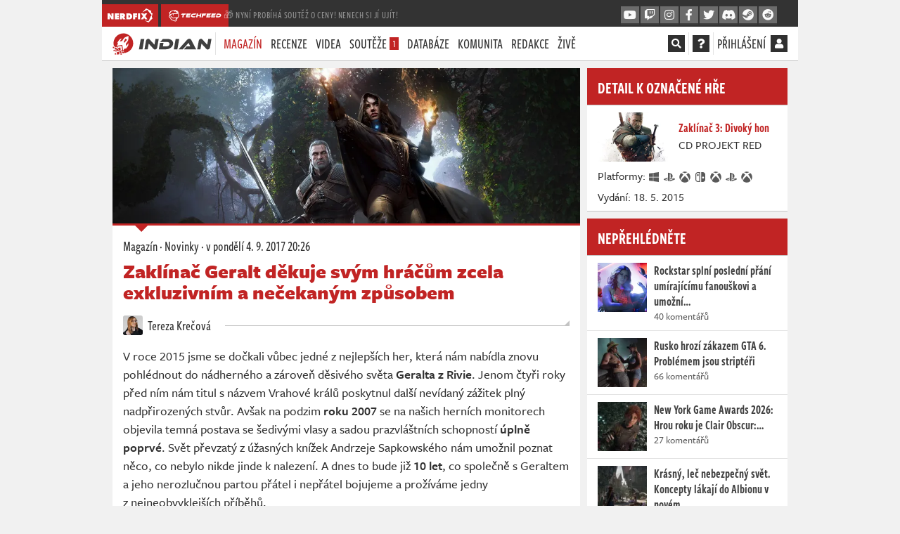

--- FILE ---
content_type: text/html; charset=utf-8
request_url: https://www.google.com/recaptcha/api2/aframe
body_size: 249
content:
<!DOCTYPE HTML><html><head><meta http-equiv="content-type" content="text/html; charset=UTF-8"></head><body><script nonce="XXz70xnkrFM5HHoMv3vNog">/** Anti-fraud and anti-abuse applications only. See google.com/recaptcha */ try{var clients={'sodar':'https://pagead2.googlesyndication.com/pagead/sodar?'};window.addEventListener("message",function(a){try{if(a.source===window.parent){var b=JSON.parse(a.data);var c=clients[b['id']];if(c){var d=document.createElement('img');d.src=c+b['params']+'&rc='+(localStorage.getItem("rc::a")?sessionStorage.getItem("rc::b"):"");window.document.body.appendChild(d);sessionStorage.setItem("rc::e",parseInt(sessionStorage.getItem("rc::e")||0)+1);localStorage.setItem("rc::h",'1769030312065');}}}catch(b){}});window.parent.postMessage("_grecaptcha_ready", "*");}catch(b){}</script></body></html>

--- FILE ---
content_type: application/javascript; charset=utf-8
request_url: https://indian-tv.cz/dist/indian.b183f18fe99f77fe5029.js
body_size: 3116
content:
(()=>{"use strict";var e,a,t,f,c={},r={};function d(e){var a=r[e];if(void 0!==a)return a.exports;var t=r[e]={id:e,loaded:!1,exports:{}};return c[e].call(t.exports,t,t.exports,d),t.loaded=!0,t.exports}d.m=c,d.n=e=>{var a=e&&e.__esModule?()=>e.default:()=>e;return d.d(a,{a}),a},a=Object.getPrototypeOf?e=>Object.getPrototypeOf(e):e=>e.__proto__,d.t=function(t,f){if(1&f&&(t=this(t)),8&f)return t;if("object"==typeof t&&t){if(4&f&&t.__esModule)return t;if(16&f&&"function"==typeof t.then)return t}var c=Object.create(null);d.r(c);var r={};e=e||[null,a({}),a([]),a(a)];for(var n=2&f&&t;"object"==typeof n&&!~e.indexOf(n);n=a(n))Object.getOwnPropertyNames(n).forEach((e=>r[e]=()=>t[e]));return r.default=()=>t,d.d(c,r),c},d.d=(e,a)=>{for(var t in a)d.o(a,t)&&!d.o(e,t)&&Object.defineProperty(e,t,{enumerable:!0,get:a[t]})},d.f={},d.e=e=>Promise.all(Object.keys(d.f).reduce(((a,t)=>(d.f[t](e,a),a)),[])),d.u=e=>"chunk."+{34:"cf3f10c90bee27d4ed45",52:"36b5717dd0b5766ba1b7",342:"b50a1ee6954e941a1347",399:"57ea1923226569d8b03d",581:"442a0db2f4fbc45c4761",610:"a3cb239c5f64121f7943",747:"7558762805553f57547e",762:"fbebd7368f9cf7631452",916:"3ab5ea562d3b487c7ce5",1163:"69f7bd9b4002017e5e0f",1188:"9faee22d6ca57aa50b5e",1511:"44192a87d1e8440c99fc",1652:"3dcdfac4ae3f24b39a5a",1658:"fd332413ae0c4eefcb62",1688:"6cb57f94128e2f45237b",1747:"8a82c779072af45d34ec",1807:"9fc954aa87ba29a7f9b6",1809:"07edbfa5fe541320ee98",1896:"c0771ac1b25e0e91544a",1904:"651898fa93bba1ab202e",2034:"f0c126a88279ebff507d",2225:"1627cd0ad1b2fe42fa6d",2407:"04767f6445fbf97802ce",2576:"c26b61b843bf2039ef47",2738:"3a99e5b8572d07a1a1ad",3064:"5322c882d77656c26b80",3131:"de6ff55ef860635b2eb6",3263:"8ca5b346c10c1730de96",3352:"99a371f3205a50af0179",3741:"545bc6a43a578158f39c",3758:"182678210ff8a6206ec7",3878:"73f0cecf85d82dd7a4a4",3964:"58cb94129f7743a45efd",3998:"d3b0b06ddec6ac39da04",4432:"f4073bc465b2401e9b29",4535:"68c41138bac45966199d",4559:"347af38a538b5d8b10a6",4879:"ecb7257bbac578695345",5156:"89feb728d918119ffce7",5199:"2fe6538da88c66c8116e",5571:"c19f0ac5c5f0449dd219",5749:"4f6b43df022769109a65",5903:"0b5978cbe3668292756f",5931:"7c22f319d44915a25a14",5941:"176a3c777f161279e707",5942:"a06a796cf80018cc0725",5956:"8a1ecd84e8ed2eda4489",6373:"29f72a68907b18bb9273",6404:"c8f3a79499d3f47d28da",6429:"8a492114d3cc06fea5b9",6580:"1498693509f2f338a30b",6706:"47b3647b0ff52a512c6a",6845:"113a867e1c027c98f3d6",6954:"21eb66c56c50267683b6",7166:"ff1e04e89131ca8f1cfd",7225:"4962ba1fe84512213547",7484:"fc9e21b90d707632a5a8",7541:"1108571f580c68e3f20f",7577:"ef4998df710127d48256",7734:"03f0408c33bfb29c8ee5",7768:"d0a1797071dcf66bc2b3",7775:"2af578f645fc10aaab49",7818:"35c55b522a33bd4fce8d",8128:"b3ee64c8389de9b1d97a",8182:"5f20a0e02ed885ffcec7",8363:"3ca629354a514ea9c4cd",8364:"1cf51789a999975b4077",8773:"dcf28556157916b55ae5",9184:"1c89249ed66308e89c70",9291:"21d1c512effb30b30629",9602:"97b8bedfde6f75fab4f7",9645:"899cf2a0fb7dc15fc1e4",9681:"fc54aa49cf63d55ae8d6",9764:"b2e23dcea64b47e8fff7",9800:"bf794d72819fe8605889",9910:"3fdf0c96687d93298e18",9972:"4af25a88de7cbdd1720c",9998:"1fc03311ca818883e388"}[e]+".js",d.miniCssF=e=>(({581:"page15",747:"seznam",916:"page26",1163:"page12",1652:"page16",1658:"page18",1809:"account",1896:"page14",2576:"live",3131:"homepage",3741:"page10",4559:"page17",5571:"settings",5942:"article",6373:"page2",6404:"article2",6580:"page9",6845:"profile",7166:"quiz",7484:"page1",7541:"article3",7775:"admin-comments",8364:"contest",9681:"page25",9800:"page11"}[e]||e)+"."+{581:"442a0db2f4fbc45c4761",747:"7558762805553f57547e",916:"3ab5ea562d3b487c7ce5",1163:"69f7bd9b4002017e5e0f",1652:"3dcdfac4ae3f24b39a5a",1658:"fd332413ae0c4eefcb62",1809:"07edbfa5fe541320ee98",1896:"c0771ac1b25e0e91544a",2576:"c26b61b843bf2039ef47",3131:"de6ff55ef860635b2eb6",3741:"545bc6a43a578158f39c",4559:"347af38a538b5d8b10a6",4879:"ecb7257bbac578695345",5571:"c19f0ac5c5f0449dd219",5942:"a06a796cf80018cc0725",6373:"29f72a68907b18bb9273",6404:"c8f3a79499d3f47d28da",6580:"1498693509f2f338a30b",6845:"113a867e1c027c98f3d6",7166:"ff1e04e89131ca8f1cfd",7484:"fc9e21b90d707632a5a8",7541:"1108571f580c68e3f20f",7775:"2af578f645fc10aaab49",8364:"1cf51789a999975b4077",9681:"fc54aa49cf63d55ae8d6",9800:"bf794d72819fe8605889"}[e]+".css"),d.g=function(){if("object"==typeof globalThis)return globalThis;try{return this||new Function("return this")()}catch(e){if("object"==typeof window)return window}}(),d.hmd=e=>((e=Object.create(e)).children||(e.children=[]),Object.defineProperty(e,"exports",{enumerable:!0,set:()=>{throw new Error("ES Modules may not assign module.exports or exports.*, Use ESM export syntax, instead: "+e.id)}}),e),d.o=(e,a)=>Object.prototype.hasOwnProperty.call(e,a),t={},f="indian-web:",d.l=(e,a,c,r)=>{if(t[e])t[e].push(a);else{var n,o;if(void 0!==c)for(var b=document.getElementsByTagName("script"),i=0;i<b.length;i++){var l=b[i];if(l.getAttribute("src")==e||l.getAttribute("data-webpack")==f+c){n=l;break}}n||(o=!0,(n=document.createElement("script")).charset="utf-8",n.timeout=120,d.nc&&n.setAttribute("nonce",d.nc),n.setAttribute("data-webpack",f+c),n.src=e),t[e]=[a];var s=(a,f)=>{n.onerror=n.onload=null,clearTimeout(u);var c=t[e];if(delete t[e],n.parentNode&&n.parentNode.removeChild(n),c&&c.forEach((e=>e(f))),a)return a(f)},u=setTimeout(s.bind(null,void 0,{type:"timeout",target:n}),12e4);n.onerror=s.bind(null,n.onerror),n.onload=s.bind(null,n.onload),o&&document.head.appendChild(n)}},d.r=e=>{"undefined"!=typeof Symbol&&Symbol.toStringTag&&Object.defineProperty(e,Symbol.toStringTag,{value:"Module"}),Object.defineProperty(e,"__esModule",{value:!0})},d.p="/dist/",(()=>{if("undefined"!=typeof document){var e=e=>new Promise(((a,t)=>{var f=d.miniCssF(e),c=d.p+f;if(((e,a)=>{for(var t=document.getElementsByTagName("link"),f=0;f<t.length;f++){var c=(d=t[f]).getAttribute("data-href")||d.getAttribute("href");if("stylesheet"===d.rel&&(c===e||c===a))return d}var r=document.getElementsByTagName("style");for(f=0;f<r.length;f++){var d;if((c=(d=r[f]).getAttribute("data-href"))===e||c===a)return d}})(f,c))return a();((e,a,t,f,c)=>{var r=document.createElement("link");r.rel="stylesheet",r.type="text/css",r.onerror=r.onload=t=>{if(r.onerror=r.onload=null,"load"===t.type)f();else{var d=t&&("load"===t.type?"missing":t.type),n=t&&t.target&&t.target.href||a,o=new Error("Loading CSS chunk "+e+" failed.\n("+n+")");o.code="CSS_CHUNK_LOAD_FAILED",o.type=d,o.request=n,r.parentNode&&r.parentNode.removeChild(r),c(o)}},r.href=a,t?t.parentNode.insertBefore(r,t.nextSibling):document.head.appendChild(r)})(e,c,null,a,t)})),a={858:0};d.f.miniCss=(t,f)=>{a[t]?f.push(a[t]):0!==a[t]&&{581:1,747:1,916:1,1163:1,1652:1,1658:1,1809:1,1896:1,2576:1,3131:1,3741:1,4559:1,4879:1,5571:1,5942:1,6373:1,6404:1,6580:1,6845:1,7166:1,7484:1,7541:1,7775:1,8364:1,9681:1,9800:1}[t]&&f.push(a[t]=e(t).then((()=>{a[t]=0}),(e=>{throw delete a[t],e})))}}})(),(()=>{var e={858:0};d.f.j=(a,t)=>{var f=d.o(e,a)?e[a]:void 0;if(0!==f)if(f)t.push(f[2]);else if(/^(6373|6580|7484)$/.test(a))e[a]=0;else{var c=new Promise(((t,c)=>f=e[a]=[t,c]));t.push(f[2]=c);var r=d.p+d.u(a),n=new Error;d.l(r,(t=>{if(d.o(e,a)&&(0!==(f=e[a])&&(e[a]=void 0),f)){var c=t&&("load"===t.type?"missing":t.type),r=t&&t.target&&t.target.src;n.message="Loading chunk "+a+" failed.\n("+c+": "+r+")",n.name="ChunkLoadError",n.type=c,n.request=r,f[1](n)}}),"chunk-"+a,a)}};var a=(a,t)=>{var f,c,[r,n,o]=t,b=0;if(r.some((a=>0!==e[a]))){for(f in n)d.o(n,f)&&(d.m[f]=n[f]);if(o)o(d)}for(a&&a(t);b<r.length;b++)c=r[b],d.o(e,c)&&e[c]&&e[c][0](),e[c]=0},t=self.webpackChunkindian_web=self.webpackChunkindian_web||[];t.forEach(a.bind(null,0)),t.push=a.bind(null,t.push.bind(t))})(),"fetch"in window&&"Intl"in window&&"URL"in window&&"Map"in window&&"forEach"in NodeList.prototype&&"startsWith"in String.prototype&&"endsWith"in String.prototype&&"includes"in String.prototype&&"includes"in Array.prototype&&"assign"in Object&&"entries"in Object&&"keys"in Object?Promise.all([d.e(2738),d.e(2225)]).then(d.bind(d,5375)).then((function(e){return e.default()})):d.e(6429).then(d.t.bind(d,81486,23)).then(Promise.all([d.e(2738),d.e(2225)]).then(d.bind(d,5375)).then((function(e){return e.default()}))),"loading"in HTMLImageElement.prototype&&document.querySelectorAll("img[data-src][class=lazyload]").forEach((function(e){e.src=e.dataset.src,delete e.dataset.src,e.loading="lazy"}))})();